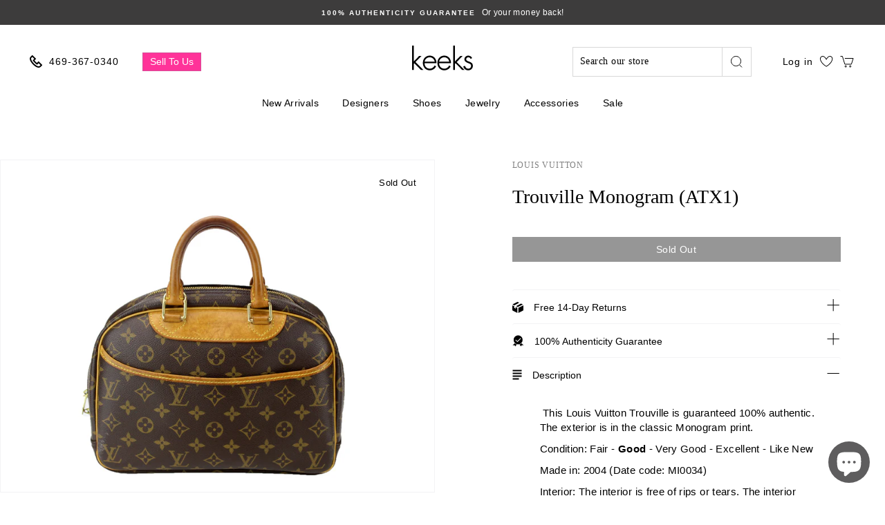

--- FILE ---
content_type: text/json
request_url: https://conf.config-security.com/model
body_size: 84
content:
{"title":"recommendation AI model (keras)","structure":"release_id=0x54:55:30:48:55:6b:7a:77:44:46:56:4f:21:2c:56:2b:62:62:25:7b:4f:62:24:7b:67:48:61:32:5b;keras;mnllstc77u82w966q4kxfj0ez9kphy84w9u0v2309ppf2jwm5pqt0hy202cq0hpyr3606sex","weights":"../weights/54553048.h5","biases":"../biases/54553048.h5"}